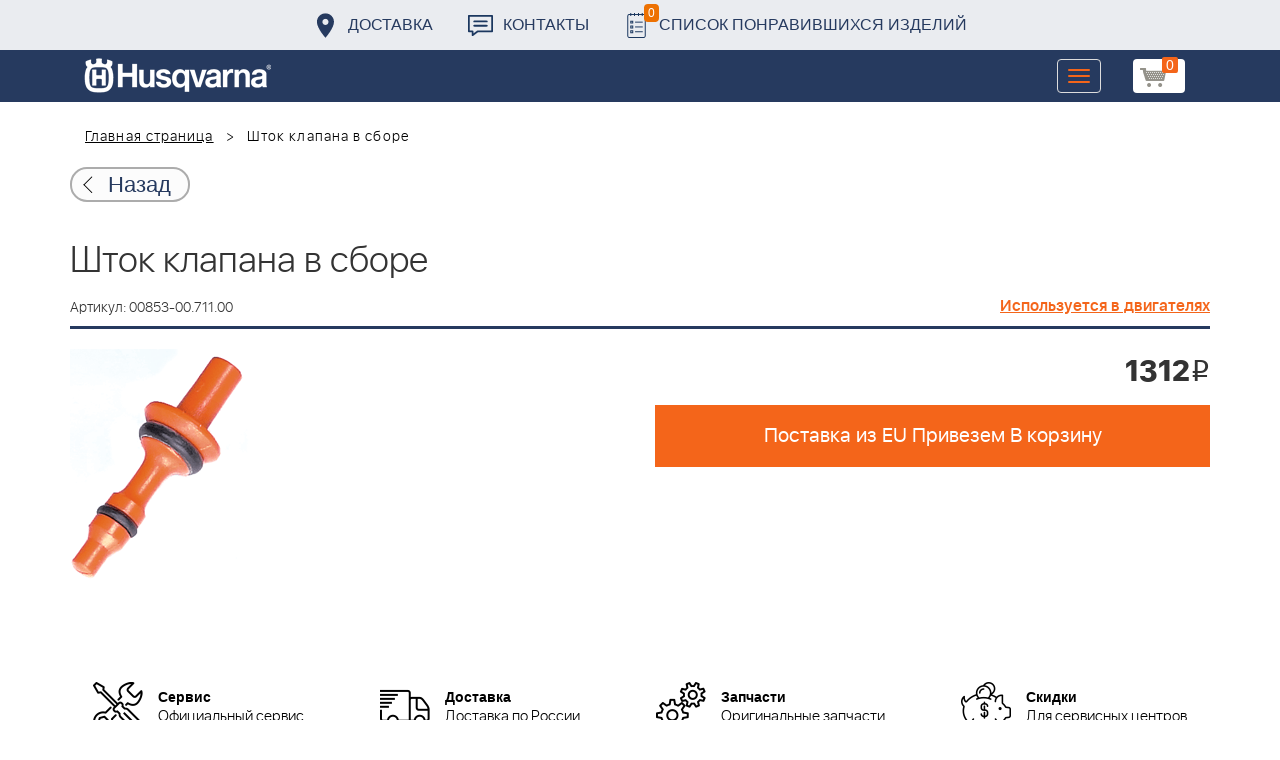

--- FILE ---
content_type: text/html; charset=UTF-8
request_url: https://benzolider.spb.ru/ajax/updatepricedetail.php
body_size: -62
content:
{"COST":1312}